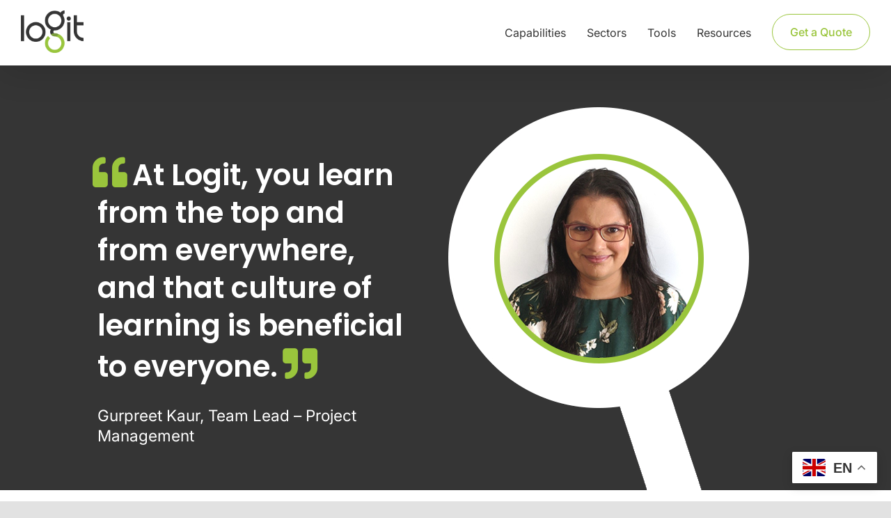

--- FILE ---
content_type: text/css; charset=UTF-8
request_url: https://logitgroup.com/wp-content/uploads/bb-plugin/cache/4076-layout.css?ver=64feeb7f608b374cce0b0465d65ab369
body_size: 4921
content:
/**
 * Base CSS used by the builder's layout, including rows
 * and columns. Any module specific global CSS should be
 * included in fl-builder-layout-modules.css.
 */

/* Grid
------------------------------------------------------ */

.fl-builder-content *,
.fl-builder-content *:before,
.fl-builder-content *:after {
	-webkit-box-sizing: border-box;
	-moz-box-sizing: border-box;
	box-sizing: border-box;
}
.fl-row:before,
.fl-row:after,
.fl-row-content:before,
.fl-row-content:after,
.fl-col-group:before,
.fl-col-group:after,
.fl-col:before,
.fl-col:after,
.fl-module:not([data-accepts]):before,
.fl-module:not([data-accepts]):after,
.fl-module-content:before,
.fl-module-content:after {
	display: table;
	content: " ";
}
.fl-row:after,
.fl-row-content:after,
.fl-col-group:after,
.fl-col:after,
.fl-module:not([data-accepts]):after,
.fl-module-content:after {
	clear: both;
}
.fl-clear {
	clear: both;
}

/* Rows
------------------------------------------------------ */

.fl-row,
.fl-row-content {
	margin-left: auto;
	margin-right: auto;
	min-width: 0;
}
.fl-row-content-wrap {
	position: relative;
}

/* Photo Bg */
.fl-builder-mobile .fl-row-bg-photo .fl-row-content-wrap {
	background-attachment: scroll;
}

/* Video and Embed Code Bg */
.fl-row-bg-video,
.fl-row-bg-video .fl-row-content,
.fl-row-bg-embed,
.fl-row-bg-embed .fl-row-content {
	position: relative;
}

.fl-row-bg-video .fl-bg-video,
.fl-row-bg-embed .fl-bg-embed-code {
	bottom: 0;
	left: 0;
	overflow: hidden;
	position: absolute;
	right: 0;
	top: 0;
}

.fl-row-bg-video .fl-bg-video video,
.fl-row-bg-embed .fl-bg-embed-code video {
	bottom: 0;
	left: 0px;
	max-width: none;
	position: absolute;
	right: 0;
	top: 0px;
}
.fl-row-bg-video .fl-bg-video video {
	min-width: 100%;
	min-height: 100%;
	width: auto;
	height: auto;
}
.fl-row-bg-video .fl-bg-video iframe,
.fl-row-bg-embed .fl-bg-embed-code iframe {
	pointer-events: none;
	width: 100vw;
  	height: 56.25vw; /* Given a 16:9 aspect ratio, 9/16*100 = 56.25 */
  	max-width: none;
  	min-height: 100vh;
  	min-width: 177.77vh; /* Given a 16:9 aspect ratio, 16/9*100 = 177.77 */
  	position: absolute;
  	top: 50%;
  	left: 50%;
	-ms-transform: translate(-50%, -50%); /* IE 9 */
	-webkit-transform: translate(-50%, -50%); /* Chrome, Safari, Opera */
  	transform: translate(-50%, -50%);
}
.fl-bg-video-fallback {
	background-position: 50% 50%;
	background-repeat: no-repeat;
	background-size: cover;
	bottom: 0px;
	left: 0px;
	position: absolute;
	right: 0px;
	top: 0px;
}

/* Slideshow Bg */
.fl-row-bg-slideshow,
.fl-row-bg-slideshow .fl-row-content {
	position: relative;
}
.fl-row .fl-bg-slideshow {
	bottom: 0;
	left: 0;
	overflow: hidden;
	position: absolute;
	right: 0;
	top: 0;
	z-index: 0;
}
.fl-builder-edit .fl-row .fl-bg-slideshow * {
	bottom: 0;
	height: auto !important;
	left: 0;
	position: absolute !important;
	right: 0;
	top: 0;
}

/* Row Bg Overlay */
.fl-row-bg-overlay .fl-row-content-wrap:after {
	border-radius: inherit;
	content: '';
	display: block;
	position: absolute;
	top: 0;
	right: 0;
	bottom: 0;
	left: 0;
	z-index: 0;
}
.fl-row-bg-overlay .fl-row-content {
	position: relative;
	z-index: 1;
}

/* Full Height Rows */
.fl-row-default-height .fl-row-content-wrap,
.fl-row-custom-height .fl-row-content-wrap {
	display: -webkit-box;
	display: -webkit-flex;
	display: -ms-flexbox;
	display: flex;
	min-height: 100vh;
}
.fl-row-overlap-top .fl-row-content-wrap {
	display: -webkit-inline-box;
	display: -webkit-inline-flex;
	display: -moz-inline-box;
	display: -ms-inline-flexbox;
	display: inline-flex;
	width: 100%;
}
.fl-row-default-height .fl-row-content-wrap,
.fl-row-custom-height .fl-row-content-wrap {
	min-height: 0;
}

.fl-row-default-height .fl-row-content,
.fl-row-full-height .fl-row-content,
.fl-row-custom-height .fl-row-content {
  -webkit-box-flex: 1 1 auto;
  	 -moz-box-flex: 1 1 auto;
  	  -webkit-flex: 1 1 auto;
  		  -ms-flex: 1 1 auto;
  			  flex: 1 1 auto;
}
.fl-row-default-height .fl-row-full-width.fl-row-content,
.fl-row-full-height .fl-row-full-width.fl-row-content,
.fl-row-custom-height .fl-row-full-width.fl-row-content {
	max-width: 100%;
	width: 100%;
}

/* Full height align center */
.fl-row-default-height.fl-row-align-center .fl-row-content-wrap,
.fl-row-full-height.fl-row-align-center .fl-row-content-wrap,
.fl-row-custom-height.fl-row-align-center .fl-row-content-wrap {
	-webkit-align-items: center;
	-webkit-box-align: center;
	-webkit-box-pack: center;
	-webkit-justify-content: center;
	-ms-flex-align: center;
	-ms-flex-pack: center;
	justify-content: center;
	align-items: center;
}

/* Full height align bottom */
.fl-row-default-height.fl-row-align-bottom .fl-row-content-wrap,
.fl-row-full-height.fl-row-align-bottom .fl-row-content-wrap,
.fl-row-custom-height.fl-row-align-bottom .fl-row-content-wrap {
	-webkit-align-items: flex-end;
	-webkit-justify-content: flex-end;
	-webkit-box-align: end;
	-webkit-box-pack: end;
	-ms-flex-align: end;
	-ms-flex-pack: end;
	justify-content: flex-end;
	align-items: flex-end;
}

/* Column Groups
------------------------------------------------------ */
.fl-col-group-equal-height {
	display: flex;
	flex-wrap: wrap;
	width: 100%;
}
.fl-col-group-equal-height.fl-col-group-has-child-loading {
	flex-wrap: nowrap;
}
.fl-col-group-equal-height .fl-col,
.fl-col-group-equal-height .fl-col-content {
	display: flex;
	flex: 1 1 auto;
}
.fl-col-group-equal-height .fl-col-content {
	flex-direction: column;
	flex-shrink: 1;
	min-width: 1px;
	max-width: 100%;
	width: 100%;
}
.fl-col-group-equal-height:before,
.fl-col-group-equal-height .fl-col:before,
.fl-col-group-equal-height .fl-col-content:before,
.fl-col-group-equal-height:after,
.fl-col-group-equal-height .fl-col:after,
.fl-col-group-equal-height .fl-col-content:after{
	content: none;
}

/* Equal height align top */
.fl-col-group-nested.fl-col-group-equal-height.fl-col-group-align-top .fl-col-content,
.fl-col-group-equal-height.fl-col-group-align-top .fl-col-content {
	justify-content: flex-start;
}

/* Equal height align center */
.fl-col-group-nested.fl-col-group-equal-height.fl-col-group-align-center .fl-col-content,
.fl-col-group-equal-height.fl-col-group-align-center .fl-col-content {
	justify-content: center;
}

/* Equal height align bottom */
.fl-col-group-nested.fl-col-group-equal-height.fl-col-group-align-bottom .fl-col-content,
.fl-col-group-equal-height.fl-col-group-align-bottom .fl-col-content {
	justify-content: flex-end;
}

.fl-col-group-equal-height.fl-col-group-align-center .fl-col-group {
	width: 100%;
}

/* Columns
------------------------------------------------------ */

.fl-col {
	float: left;
	min-height: 1px;
}

/* Column Bg Overlay */
.fl-col-bg-overlay .fl-col-content {
	position: relative;
}
.fl-col-bg-overlay .fl-col-content:after {
	border-radius: inherit;
	content: '';
	display: block;
	position: absolute;
	top: 0;
	right: 0;
	bottom: 0;
	left: 0;
	z-index: 0;
}
.fl-col-bg-overlay .fl-module {
	position: relative;
	z-index: 2;
}

/* Templates
------------------------------------------------------ */

.single:not(.woocommerce).single-fl-builder-template .fl-content {
	width: 100%;
}

/* Shapes & Patterns
------------------------------------------------------- */
.fl-builder-layer {
	position: absolute;
	top:0;
	left:0;
	right: 0;
	bottom: 0;
	z-index: 0;
	pointer-events: none;
	overflow: hidden;
}
.fl-builder-shape-layer {
	z-index: 0;
}
.fl-builder-shape-layer.fl-builder-bottom-edge-layer {
	z-index: 1;
}
.fl-row-bg-overlay .fl-builder-shape-layer {
	z-index: 1;
}
.fl-row-bg-overlay .fl-builder-shape-layer.fl-builder-bottom-edge-layer {
	z-index: 2;
}
.fl-row-has-layers .fl-row-content {
	z-index: 1;
}
.fl-row-bg-overlay .fl-row-content {
	z-index: 2;
}

.fl-builder-layer > * {
	display: block;
	position: absolute;
	top:0;
	left:0;
	width: 100%;
}
.fl-builder-layer + .fl-row-content {
	position: relative;
}
.fl-builder-layer .fl-shape {
	fill: #aaa;
	stroke: none;
	stroke-width: 0;
	width:100%;
}
/**
Fix ipad parallax issue on safari
https://core.trac.wordpress.org/ticket/48802
https://core.trac.wordpress.org/ticket/49285
https://github.com/WordPress/gutenberg/issues/17718
*/
@supports (-webkit-touch-callout: inherit) {
  .fl-row.fl-row-bg-parallax .fl-row-content-wrap,
  .fl-row.fl-row-bg-fixed .fl-row-content-wrap {
    background-position: center !important;
    background-attachment: scroll !important;
  }
}

@supports (-webkit-touch-callout: none) {
	.fl-row.fl-row-bg-fixed .fl-row-content-wrap {
		background-position: center !important;
		background-attachment: scroll !important;
	}
}
/**
 * Base CSS used by all (or many) modules. This file should
 * not contain any generic layout CSS that doesn't apply to
 * modules. That belongs in fl-builder-layout.css.
 */

/* Utilities
------------------------------------------------------ */

.fl-clearfix:before,
.fl-clearfix:after {
	display: table;
	content: " ";
}
.fl-clearfix:after {
	clear: both;
}
.sr-only {
	position: absolute;
	width: 1px;
	height: 1px;
	padding: 0;
	overflow: hidden;
	clip: rect(0,0,0,0);
	white-space: nowrap;
	border: 0;
}

/* Buttons
------------------------------------------------------ */

.fl-builder-content a.fl-button,
.fl-builder-content a.fl-button:visited {
	border-radius: 4px;
	-moz-border-radius: 4px;
	-webkit-border-radius: 4px;
	display: inline-block;
	font-size: 16px;
	font-weight: normal;
	line-height: 18px;
	padding: 12px 24px;
	text-decoration: none;
	text-shadow: none;
}
.fl-builder-content .fl-button:hover {
	text-decoration: none;
}
.fl-builder-content .fl-button:active {
	position: relative;
	top: 1px;
}
.fl-builder-content .fl-button-width-full .fl-button {
	display: block;
	text-align: center;
}
.fl-builder-content .fl-button-width-custom .fl-button {
	display: inline-block;
	text-align: center;
	max-width: 100%;
}
.fl-builder-content .fl-button-left {
	text-align: left;
}
.fl-builder-content .fl-button-center {
	text-align: center;
}
.fl-builder-content .fl-button-right {
	text-align: right;
}
.fl-builder-content .fl-button i {
	font-size: 1.3em;
	height: auto;
	margin-right:8px;
	vertical-align: middle;
	width: auto;
}
.fl-builder-content .fl-button i.fl-button-icon-after {
	margin-left: 8px;
	margin-right: 0;
}
.fl-builder-content .fl-button-has-icon .fl-button-text {
	vertical-align: middle;
}

/* Icons
------------------------------------------------------ */

.fl-icon-wrap {
	display: inline-block;
}
.fl-icon {
	display: table-cell;
	vertical-align: middle;
}
.fl-icon a {
	text-decoration: none;
}
.fl-icon i {
	float: right;
	height: auto;
	width: auto;
}
.fl-icon i:before {
	border: none !important;
	height: auto;
	width: auto;
}
.fl-icon-text {
	display: table-cell;
	text-align: left;
	padding-left: 15px;
	vertical-align: middle;
}
.fl-icon-text-empty {
	display: none;
}
.fl-icon-text *:last-child {
	margin: 0 !important;
	padding: 0 !important;
}
.fl-icon-text a {
	text-decoration: none;
}
.fl-icon-text span {
	display: block;
}
.fl-icon-text span.mce-edit-focus {
	min-width: 1px;
}

/* Photos
------------------------------------------------------ */

.fl-module img {
	max-width: 100%;
}
.fl-photo {
	line-height: 0;
	position: relative;
}
.fl-photo-align-left {
	text-align: left;
}
.fl-photo-align-center {
	text-align: center;
}
.fl-photo-align-right {
	text-align: right;
}
.fl-photo-content {
	display: inline-block;
	line-height: 0;
	position: relative;
	max-width: 100%;
}
.fl-photo-img-svg {
	width: 100%;
}
.fl-photo-content img {
	display: inline;
	height: auto;
	max-width: 100%;
}
.fl-photo-crop-circle img {
	-webkit-border-radius: 100%;
	-moz-border-radius: 100%;
	border-radius: 100%;
}
.fl-photo-caption {
	font-size: 13px;
	line-height: 18px;
	overflow: hidden;
	text-overflow: ellipsis;
}
.fl-photo-caption-below {
	padding-bottom: 20px;
	padding-top: 10px;
}
.fl-photo-caption-hover {
	background: rgba(0,0,0,0.7);
	bottom: 0;
	color: #fff;
	left: 0;
	opacity: 0;
	filter: alpha(opacity = 0);
	padding: 10px 15px;
	position: absolute;
	right: 0;
	-webkit-transition:opacity 0.3s ease-in;
	-moz-transition:opacity 0.3s ease-in;
	transition:opacity 0.3s ease-in;
}
.fl-photo-content:hover .fl-photo-caption-hover {
	opacity: 100;
	filter: alpha(opacity = 100);
}

/* Pagination
------------------------------------------------------ */

.fl-builder-pagination,
.fl-builder-pagination-load-more {
	padding: 40px 0;
}
.fl-builder-pagination ul.page-numbers {
	list-style: none;
	margin: 0;
	padding: 0;
	text-align: center;
}
.fl-builder-pagination li {
	display: inline-block;
	list-style: none;
	margin: 0;
	padding: 0;
}
.fl-builder-pagination li a.page-numbers,
.fl-builder-pagination li span.page-numbers {
	border: 1px solid #e6e6e6;
	display: inline-block;
	padding: 5px 10px;
	margin: 0 0 5px;
}
.fl-builder-pagination li a.page-numbers:hover,
.fl-builder-pagination li span.current {
	background: #f5f5f5;
	text-decoration: none;
}

/* Slideshows
------------------------------------------------------ */

.fl-slideshow,
.fl-slideshow * {
	-webkit-box-sizing: content-box;
	-moz-box-sizing: content-box;
	box-sizing: content-box;

}
.fl-slideshow .fl-slideshow-image img {
	max-width: none !important;
}
.fl-slideshow-social {
	line-height: 0 !important;
}
.fl-slideshow-social * {
	margin: 0 !important;
}

/* Sliders
------------------------------------------------------ */

.fl-builder-content .bx-wrapper .bx-viewport {
	background: transparent;
	border: none;
	box-shadow: none;
	-moz-box-shadow: none;
	-webkit-box-shadow: none;
	left: 0;
}

/* Lightbox
------------------------------------------------------ */

.mfp-wrap button.mfp-arrow,
.mfp-wrap button.mfp-arrow:active,
.mfp-wrap button.mfp-arrow:hover,
.mfp-wrap button.mfp-arrow:focus {
	background: transparent !important;
	border: none !important;
	outline: none;
	position: absolute;
	top: 50%;
	box-shadow: none !important;
	-moz-box-shadow: none !important;
	-webkit-box-shadow: none !important;
}
.mfp-wrap .mfp-close,
.mfp-wrap .mfp-close:active,
.mfp-wrap .mfp-close:hover,
.mfp-wrap .mfp-close:focus {
	background: transparent !important;
	border: none !important;
	outline: none;
	position: absolute;
	top: 0;
	box-shadow: none !important;
	-moz-box-shadow: none !important;
	-webkit-box-shadow: none !important;
}
.admin-bar .mfp-wrap .mfp-close,
.admin-bar .mfp-wrap .mfp-close:active,
.admin-bar .mfp-wrap .mfp-close:hover,
.admin-bar .mfp-wrap .mfp-close:focus {
	top: 32px!important;
}
img.mfp-img {
	padding: 0;
}
.mfp-counter {
	display: none;
}

.mfp-wrap .mfp-preloader.fa {
	font-size: 30px;
}

/* Form Fields
------------------------------------------------------ */

.fl-form-field {
	margin-bottom: 15px;
}
.fl-form-field input.fl-form-error {
	border-color: #DD6420;
}
.fl-form-error-message {
	clear: both;
	color: #DD6420;
	display: none;
	padding-top: 8px;
	font-size: 12px;
	font-weight: lighter;
}
.fl-form-button-disabled {
	opacity: 0.5;
}

/* Animations
------------------------------------------------------ */

.fl-animation {
	opacity: 0;
}
body.fl-no-js .fl-animation {
	opacity: 1;
}
.fl-builder-preview .fl-animation,
.fl-builder-edit .fl-animation,
.fl-animated {
	opacity: 1;
}
.fl-animated {
	animation-fill-mode: both;
	-webkit-animation-fill-mode: both;
}

/* Button Icon Animation */
.fl-button.fl-button-icon-animation i {
	width: 0 !important;
	opacity: 0;
	-ms-filter: "alpha(opacity=0)";
	transition: all 0.2s ease-out;
	-webkit-transition: all 0.2s ease-out;
}
.fl-button.fl-button-icon-animation:hover i {
	opacity: 1! important;
    -ms-filter: "alpha(opacity=100)";
}
.fl-button.fl-button-icon-animation i.fl-button-icon-after {
	margin-left: 0px !important;
}
.fl-button.fl-button-icon-animation:hover i.fl-button-icon-after {
	margin-left: 10px !important;
}
.fl-button.fl-button-icon-animation i.fl-button-icon-before {
	margin-right: 0 !important;
}
.fl-button.fl-button-icon-animation:hover i.fl-button-icon-before {
	margin-right: 20px !important;
    margin-left: -10px;
}

/* Default button colors for non Beaver Builder themes.
------------------------------------------------------ */

.fl-builder-content a.fl-button,
.fl-builder-content a.fl-button:visited {
	background: #fafafa;
	border: 1px solid #ccc;
	color: #333;
}
.fl-builder-content a.fl-button *,
.fl-builder-content a.fl-button:visited * {
	color: #333;
}@media (max-width: 1200px) { /**
 * Styles needed for the large breakpoint.
 */
 }@media (max-width: 992px) { /* Columns
------------------------------------------------------ */

/* Reversed Responsive Stacking */
.fl-col-group.fl-col-group-medium-reversed {
	display: -webkit-flex;
	display: flex;
	-webkit-flex-wrap: wrap-reverse;
	flex-wrap: wrap-reverse;
	flex-direction: row-reverse;
}
 }@media (max-width: 768px) { /* Rows
------------------------------------------------------ */

.fl-row-content-wrap {
	background-attachment: scroll !important;
}
.fl-row-bg-parallax .fl-row-content-wrap {
	background-attachment: scroll !important;
	background-position: center center !important;
}

/* Column Groups
------------------------------------------------------ */

/* Equal Heights */
.fl-col-group.fl-col-group-equal-height {
	display: block;
}
.fl-col-group.fl-col-group-equal-height.fl-col-group-custom-width {
	display: -webkit-box;
    display: -webkit-flex;
    display: flex;
}

/* Reversed Responsive Stacking */
.fl-col-group.fl-col-group-responsive-reversed {
	display: -webkit-flex;
	display: flex;
	-webkit-flex-wrap: wrap-reverse;
	flex-wrap: wrap-reverse;
	flex-direction: row-reverse;
}
.fl-col-group.fl-col-group-responsive-reversed .fl-col:not(.fl-col-small-custom-width) {
	flex-basis: 100%;
	width: 100% !important;
}
.fl-col-group.fl-col-group-medium-reversed:not(.fl-col-group-responsive-reversed) {
	display: unset;
	display: unset;
	-webkit-flex-wrap: unset;
	flex-wrap: unset;
	flex-direction: unset;
}

/* Columns
------------------------------------------------------ */

.fl-col {
	clear: both;
	float: none;
	margin-left: auto;
	margin-right: auto;
	width: auto !important;
}
.fl-col-small:not(.fl-col-small-full-width) {
	max-width: 400px;
}
.fl-block-col-resize {
	display:none;
}
/* Rows
------------------------------------------------------ */

.fl-row[data-node] .fl-row-content-wrap {
	margin: 0;
	padding-left: 0;
	padding-right: 0;
}
.fl-row[data-node] .fl-bg-video,
.fl-row[data-node] .fl-bg-slideshow {
	left: 0;
	right: 0;
}

/* Columns
------------------------------------------------------ */

.fl-col[data-node] .fl-col-content {
	margin: 0;
	padding-left: 0;
	padding-right: 0;
}
 }@media (min-width: 1201px) {
	html .fl-visible-large:not(.fl-visible-desktop),
	html .fl-visible-medium:not(.fl-visible-desktop),
	html .fl-visible-mobile:not(.fl-visible-desktop) {
		display: none;
	}
}

@media (min-width: 993px) and (max-width: 1200px) {
	html .fl-visible-desktop:not(.fl-visible-large),
	html .fl-visible-medium:not(.fl-visible-large),
	html .fl-visible-mobile:not(.fl-visible-large) {
		display: none;
	}
}

@media (min-width: 769px) and (max-width: 992px) {
	html .fl-visible-desktop:not(.fl-visible-medium),
	html .fl-visible-large:not(.fl-visible-medium),
	html .fl-visible-mobile:not(.fl-visible-medium) {
		display: none;
	}
}

@media (max-width: 768px) {
	html .fl-visible-desktop:not(.fl-visible-mobile),
	html .fl-visible-large:not(.fl-visible-mobile),
	html .fl-visible-medium:not(.fl-visible-mobile) {
		display: none;
	}
}
.fl-col-content {
	display: flex;
	flex-direction: column;
	margin-top: 0px;
	margin-right: 0px;
	margin-bottom: 0px;
	margin-left: 0px;
	padding-top: 0px;
	padding-right: 0px;
	padding-bottom: 0px;
	padding-left: 0px;
}
.fl-row-fixed-width {
	max-width: 1100px;
}
.fl-row-content-wrap {
	margin-top: 0px;
	margin-right: 0px;
	margin-bottom: 0px;
	margin-left: 0px;
	padding-top: 20px;
	padding-right: 20px;
	padding-bottom: 20px;
	padding-left: 20px;
}
.fl-module-content, .fl-module:where(.fl-module:not(:has(> .fl-module-content))) {
	margin-top: 20px;
	margin-right: 20px;
	margin-bottom: 20px;
	margin-left: 20px;
}
.page .fl-post-header, .single-fl-builder-template .fl-post-header { display:none; }




.fl-node-6168c442b14bf > .fl-row-content-wrap {
	background-color: #353535;
}
.fl-node-6168c442b14bf .fl-row-content {
	max-width: 1000px;
}
 .fl-node-6168c442b14bf > .fl-row-content-wrap {
	padding-top:60px;
	padding-bottom:0px;
}
@media ( max-width: 992px ) {
 .fl-node-6168c442b14bf.fl-row > .fl-row-content-wrap {
	padding-top:20px;
}
}





.fl-node-6168c442b14b8.fl-row-fixed-width, .fl-node-6168c442b14b8 .fl-row-fixed-width {
	max-width: 900px;
}
 .fl-node-6168c442b14b8 > .fl-row-content-wrap {
	margin-top:60px;
	margin-bottom:0px;
}
@media ( max-width: 992px ) {
 .fl-node-6168c442b14b8.fl-row > .fl-row-content-wrap {
	margin-top:40px;
	margin-bottom:0px;
}
}
@media ( max-width: 768px ) {
 .fl-node-6168c442b14b8.fl-row > .fl-row-content-wrap {
	margin-top:20px;
}
}
 .fl-node-6168c442b14b8 > .fl-row-content-wrap {
	padding-bottom:0px;
}





.fl-node-sb2d14c5ky0i.fl-row-fixed-width, .fl-node-sb2d14c5ky0i .fl-row-fixed-width {
	max-width: 900px;
}
 .fl-node-sb2d14c5ky0i > .fl-row-content-wrap {
	margin-bottom:40px;
}
@media ( max-width: 992px ) {
 .fl-node-sb2d14c5ky0i.fl-row > .fl-row-content-wrap {
	margin-top:0px;
	margin-bottom:40px;
}
}
@media ( max-width: 768px ) {
 .fl-node-sb2d14c5ky0i.fl-row > .fl-row-content-wrap {
	margin-top:0px;
}
}
 .fl-node-sb2d14c5ky0i > .fl-row-content-wrap {
	padding-top:0px;
}





.fl-node-6168ced4ee6b2 > .fl-row-content-wrap {
	background-color: #353535;
}
.fl-node-6168ced4ee6b2 .fl-row-content {
	max-width: 1000px;
}
 .fl-node-6168ced4ee6b2 > .fl-row-content-wrap {
	padding-top:80px;
	padding-bottom:0px;
}
@media ( max-width: 992px ) {
 .fl-node-6168ced4ee6b2.fl-row > .fl-row-content-wrap {
	padding-top:40px;
}
}
@media ( max-width: 768px ) {
 .fl-node-6168ced4ee6b2.fl-row > .fl-row-content-wrap {
	padding-top:20px;
}
}





.fl-node-61690a3760100.fl-row-fixed-width, .fl-node-61690a3760100 .fl-row-fixed-width {
	max-width: 800px;
}
 .fl-node-61690a3760100 > .fl-row-content-wrap {
	margin-top:60px;
	margin-bottom:40px;
}
@media ( max-width: 768px ) {
 .fl-node-61690a3760100.fl-row > .fl-row-content-wrap {
	margin-top:20px;
	margin-bottom:30px;
}
}





.fl-node-616906801b8d9 > .fl-row-content-wrap {
	background-color: #353535;
}
.fl-node-616906801b8d9 .fl-row-content {
	max-width: 1000px;
}
 .fl-node-616906801b8d9 > .fl-row-content-wrap {
	padding-top:60px;
	padding-bottom:0px;
}
@media ( max-width: 992px ) {
 .fl-node-616906801b8d9.fl-row > .fl-row-content-wrap {
	padding-top:20px;
}
}





.fl-node-6170a6b4de2fb > .fl-row-content-wrap {
	background-color: #f7f7f7;
}
 .fl-node-6170a6b4de2fb > .fl-row-content-wrap {
	padding-top:60px;
	padding-bottom:40px;
}





 .fl-node-616908be09b5c > .fl-row-content-wrap {
	margin-top:60px;
	margin-bottom:30px;
}
@media ( max-width: 992px ) {
 .fl-node-616908be09b5c.fl-row > .fl-row-content-wrap {
	margin-top:30px;
}
}
@media ( max-width: 768px ) {
 .fl-node-616908be09b5c.fl-row > .fl-row-content-wrap {
	margin-top:20px;
	margin-bottom:20px;
}
}




.fl-node-6168c442b14c1 {
	width: 44.09%;
}
@media(max-width: 992px) {
	.fl-builder-content .fl-node-6168c442b14c1 {
		width: 100% !important;
		max-width: none;
		-webkit-box-flex: 0 1 auto;
		-moz-box-flex: 0 1 auto;
		-webkit-flex: 0 1 auto;
		-ms-flex: 0 1 auto;
		flex: 0 1 auto;
	}
}
 .fl-node-6168c442b14c1 > .fl-col-content {
	margin-top:15%;
}
@media ( max-width: 992px ) {
 .fl-node-6168c442b14c1.fl-col > .fl-col-content {
	margin-top:0px;
}
}




.fl-node-6168ced4ee727 {
	width: 44.09%;
}
@media(max-width: 992px) {
	.fl-builder-content .fl-node-6168ced4ee727 {
		width: 100% !important;
		max-width: none;
		-webkit-box-flex: 0 1 auto;
		-moz-box-flex: 0 1 auto;
		-webkit-flex: 0 1 auto;
		-ms-flex: 0 1 auto;
		flex: 0 1 auto;
	}
}
@media ( max-width: 992px ) {
 .fl-node-6168ced4ee727.fl-col > .fl-col-content {
	margin-top:0px;
}
}




.fl-node-616906801b949 {
	width: 44.09%;
}
@media(max-width: 992px) {
	.fl-builder-content .fl-node-616906801b949 {
		width: 100% !important;
		max-width: none;
		-webkit-box-flex: 0 1 auto;
		-moz-box-flex: 0 1 auto;
		-webkit-flex: 0 1 auto;
		-ms-flex: 0 1 auto;
		flex: 0 1 auto;
	}
}
 .fl-node-616906801b949 > .fl-col-content {
	margin-top:15%;
}
@media ( max-width: 992px ) {
 .fl-node-616906801b949.fl-col > .fl-col-content {
	margin-top:0px;
}
}




.fl-node-616907d503f12 {
	width: 100%;
}




.fl-node-616908be09bdb {
	width: 100%;
}




.fl-node-616908be09bde {
	width: 100%;
}




.fl-node-61690a3760177 {
	width: 100%;
}




.fl-node-6170a6b4e36a3 {
	width: 50%;
}
@media(max-width: 992px) {
	.fl-builder-content .fl-node-6170a6b4e36a3 {
		width: 100% !important;
		max-width: none;
		-webkit-box-flex: 0 1 auto;
		-moz-box-flex: 0 1 auto;
		-webkit-flex: 0 1 auto;
		-ms-flex: 0 1 auto;
		flex: 0 1 auto;
	}
}




.fl-node-6170a6e10b247 {
	width: 100%;
}




.fl-node-6170aae254b2d {
	width: 33.33%;
}
@media(max-width: 992px) {
	.fl-builder-content .fl-node-6170aae254b2d {
		width: 100% !important;
		max-width: none;
		-webkit-box-flex: 0 1 auto;
		-moz-box-flex: 0 1 auto;
		-webkit-flex: 0 1 auto;
		-ms-flex: 0 1 auto;
		flex: 0 1 auto;
	}
}




.fl-node-73mvnwf2rt1x {
	width: 100%;
}




.fl-node-6168c442b14c2 {
	width: 55.91%;
}
@media(max-width: 992px) {
	.fl-builder-content .fl-node-6168c442b14c2 {
		width: 100% !important;
		max-width: none;
		-webkit-box-flex: 0 1 auto;
		-moz-box-flex: 0 1 auto;
		-webkit-flex: 0 1 auto;
		-ms-flex: 0 1 auto;
		flex: 0 1 auto;
	}
}




.fl-node-6168ced4ee729 {
	width: 55.91%;
}
@media(max-width: 992px) {
	.fl-builder-content .fl-node-6168ced4ee729 {
		width: 100% !important;
		max-width: none;
		-webkit-box-flex: 0 1 auto;
		-moz-box-flex: 0 1 auto;
		-webkit-flex: 0 1 auto;
		-ms-flex: 0 1 auto;
		flex: 0 1 auto;
	}
}




.fl-node-616906801b94b {
	width: 55.91%;
}
@media(max-width: 992px) {
	.fl-builder-content .fl-node-616906801b94b {
		width: 100% !important;
		max-width: none;
		-webkit-box-flex: 0 1 auto;
		-moz-box-flex: 0 1 auto;
		-webkit-flex: 0 1 auto;
		-ms-flex: 0 1 auto;
		flex: 0 1 auto;
	}
}




.fl-node-6170a6b4e36a5 {
	width: 50%;
}
@media(max-width: 992px) {
	.fl-builder-content .fl-node-6170a6b4e36a5 {
		width: 100% !important;
		max-width: none;
		-webkit-box-flex: 0 1 auto;
		-moz-box-flex: 0 1 auto;
		-webkit-flex: 0 1 auto;
		-ms-flex: 0 1 auto;
		flex: 0 1 auto;
	}
}




.fl-node-6170aae254b30 {
	width: 33.33%;
}
@media(max-width: 992px) {
	.fl-builder-content .fl-node-6170aae254b30 {
		width: 100% !important;
		max-width: none;
		-webkit-box-flex: 0 1 auto;
		-moz-box-flex: 0 1 auto;
		-webkit-flex: 0 1 auto;
		-ms-flex: 0 1 auto;
		flex: 0 1 auto;
	}
}




.fl-node-6170aae254b31 {
	width: 33.34%;
}
@media(max-width: 992px) {
	.fl-builder-content .fl-node-6170aae254b31 {
		width: 100% !important;
		max-width: none;
		-webkit-box-flex: 0 1 auto;
		-moz-box-flex: 0 1 auto;
		-webkit-flex: 0 1 auto;
		-ms-flex: 0 1 auto;
		flex: 0 1 auto;
	}
}
img.mfp-img {
    padding-bottom: 40px !important;
}

/* Support for object-fit */
.fl-builder-edit .fl-fill-container img {
	transition: object-position .5s;
}

.fl-fill-container :is(.fl-module-content, .fl-photo, .fl-photo-content, img) {
	height: 100% !important;
	width: 100% !important;
}

@media (max-width: 768px) { /* Mobile Photo */
.fl-photo-content,
.fl-photo-img {
	max-width: 100%;
} }.fl-node-6168c5d3e54a7, .fl-node-6168c5d3e54a7 .fl-photo {
	text-align: center;
}
 .fl-node-6168c5d3e54a7 > .fl-module-content {
	margin-top:0px;
	margin-right:0px;
	margin-bottom:0px;
	margin-left:0px;
}
@media ( max-width: 992px ) {
 .fl-node-6168c5d3e54a7.fl-module > .fl-module-content {
	margin-top:20px;
	margin-right:20px;
	margin-left:20px;
}
}
.fl-builder-content .fl-rich-text strong {
	font-weight: bold;
}

/**
 * Remove bottom margins from the last paragraph
 * in v2+ text editor modules.
 */
.fl-module.fl-rich-text p:last-child {
	margin-bottom: 0;
}
/* Handle overlays in the builder */
.fl-builder-edit .fl-module.fl-rich-text p:not(:has(~ *:not(.fl-block-overlay))) {
	margin-bottom: 0;
}
	.fl-builder-content .fl-node-6168c72207191 .fl-module-content .fl-rich-text,
	.fl-builder-content .fl-node-6168c72207191 .fl-module-content .fl-rich-text * {
		color: #ffffff;
	}
		.fl-builder-content .fl-node-6168ced4ee728 .fl-module-content .fl-rich-text,
	.fl-builder-content .fl-node-6168ced4ee728 .fl-module-content .fl-rich-text * {
		color: #ffffff;
	}
	 .fl-node-6168ced4ee728 > .fl-module-content {
	margin-top:20%;
}
@media ( max-width: 992px ) {
 .fl-node-6168ced4ee728.fl-module > .fl-module-content {
	margin-top:20px;
}
}
body.fl-builder {
	overflow-x: hidden;
}

.fl-animated.fl-slide-in-right {
  	animation: fl-slide-in-right 1s ease;
  	-webkit-animation: fl-slide-in-right 1s ease;
}
@-webkit-keyframes fl-slide-in-right {
  from {
    -webkit-transform: translate3d(50%, 0, 0);
    transform: translate3d(50%, 0, 0);
    visibility: visible;
  }
  to {
    -webkit-transform: translate3d(0, 0, 0);
    transform: translate3d(0, 0, 0);
  }
}
@keyframes fl-slide-in-right {
  from {
    -webkit-transform: translate3d(50%, 0, 0);
    transform: translate3d(50%, 0, 0);
    visibility: visible;
  }
  to {
    -webkit-transform: translate3d(0, 0, 0);
    transform: translate3d(0, 0, 0);
  }
}
.fl-node-6168ced4ee72a, .fl-node-6168ced4ee72a .fl-photo {
	text-align: center;
}
 .fl-node-6168ced4ee72a > .fl-module-content {
	margin-right:25px;
	margin-bottom:0px;
	margin-left:0px;
}
@media ( max-width: 992px ) {
 .fl-node-6168ced4ee72a.fl-module > .fl-module-content {
	margin-top:20px;
	margin-right:20px;
	margin-left:20px;
}
}
.fl-animated.fl-slide-in-up {
  	animation: fl-slide-in-up 1s ease;
  	-webkit-animation: fl-slide-in-up 1s ease;
}
@-webkit-keyframes fl-slide-in-up {
  from {
    -webkit-transform: translate3d(0, 50%, 0);
    transform: translate3d(0, 50%, 0);
    visibility: visible;
  }
  to {
    -webkit-transform: translate3d(0, 0, 0);
    transform: translate3d(0, 0, 0);
  }
}
@keyframes fl-slide-in-up {
  from {
    -webkit-transform: translate3d(0, 50%, 0);
    transform: translate3d(0, 50%, 0);
    visibility: visible;
  }
  to {
    -webkit-transform: translate3d(0, 0, 0);
    transform: translate3d(0, 0, 0);
  }
}
	.fl-builder-content .fl-node-616906801b94a .fl-module-content .fl-rich-text,
	.fl-builder-content .fl-node-616906801b94a .fl-module-content .fl-rich-text * {
		color: #ffffff;
	}
	body.fl-builder {
	overflow-x: hidden;
}

.fl-animated.fl-slide-in-left {
  	animation: fl-slide-in-left 1s ease;
  	-webkit-animation: fl-slide-in-left 1s ease;
}
@-webkit-keyframes fl-slide-in-left {
  from {
    -webkit-transform: translate3d(-50%, 0, 0);
    transform: translate3d(-50%, 0, 0);
    visibility: visible;
  }
  to {
    -webkit-transform: translate3d(0, 0, 0);
    transform: translate3d(0, 0, 0);
  }
}
@keyframes fl-slide-in-left {
  from {
    -webkit-transform: translate3d(-50%, 0, 0);
    transform: translate3d(-50%, 0, 0);
    visibility: visible;
  }
  to {
    -webkit-transform: translate3d(0, 0, 0);
    transform: translate3d(0, 0, 0);
  }
}
.fl-node-616906801b94c, .fl-node-616906801b94c .fl-photo {
	text-align: center;
}
 .fl-node-616906801b94c > .fl-module-content {
	margin-top:0px;
	margin-right:0px;
	margin-bottom:0px;
	margin-left:0px;
}
@media ( max-width: 992px ) {
 .fl-node-616906801b94c.fl-module > .fl-module-content {
	margin-top:20px;
	margin-right:20px;
	margin-left:20px;
}
}
 .fl-node-616907d503e72 > .fl-module-content {
	margin-bottom:0px;
}
 .fl-node-61690a3760178 > .fl-module-content {
	margin-bottom:0px;
}
 .fl-node-6170a6dc53c1c > .fl-module-content {
	margin-bottom:0px;
}
.fl-node-6170a7920d9aa, .fl-node-6170a7920d9aa .fl-photo {
	text-align: left;
}
.fl-node-6170a7920d9aa .fl-photo-content, .fl-node-6170a7920d9aa .fl-photo-img {
	width: 200px;
}
.fl-node-6170a83066c18, .fl-node-6170a83066c18 .fl-photo {
	text-align: left;
}
.fl-node-6170a83066c18 .fl-photo-content, .fl-node-6170a83066c18 .fl-photo-img {
	width: 140px;
}
.fl-node-6170aaeea360a, .fl-node-6170aaeea360a .fl-photo {
	text-align: center;
}
 .fl-node-6170aaeea360a > .fl-module-content {
	margin-bottom:0px;
}
.fl-node-6170ab8990adc, .fl-node-6170ab8990adc .fl-photo {
	text-align: center;
}
 .fl-node-6170ab8990adc > .fl-module-content {
	margin-bottom:0px;
}
.fl-node-6170ac00cb096, .fl-node-6170ac00cb096 .fl-photo {
	text-align: center;
}
 .fl-node-6170ac00cb096 > .fl-module-content {
	margin-bottom:0px;
}
 .fl-node-zix6ywl4tqf9 > .fl-module-content {
	margin-bottom:0px;
}
 .fl-node-6170a77a61e1d > .fl-module-content {
	margin-top:0px;
}
 .fl-node-6170a83d1551d > .fl-module-content {
	margin-top:0px;
}
.fl-embed-video iframe {
	max-width: 100%;
}
.fl-wp-video {
	position: relative;
	height: 0;
	overflow: hidden;
	padding: 0 0 56.25%;
}
.fl-wp-video .wp-video {
	position: absolute;
	top: 0;
	left: 0;
	width: 100% !important;
	height: 100% !important;
}


.mfp-container .fl-video-lightbox-content .wp-video {
    margin-left: auto;
    margin-right: auto;
}

.mfp-container .fl-video-lightbox-content .fluid-width-video-wrapper iframe {
	width: 80%;
	height: auto;
	margin-left: auto;
	margin-right: auto;
}

.fl-module-video .fl-video-poster {
	cursor: pointer;
}

.fl-wp-video .wp-video .mejs-container,
.fl-wp-video .wp-video .mejs-inner,
.fl-wp-video .wp-video .mejs-layers,
.fl-wp-video .wp-video .mejs-layer,
.fl-wp-video .wp-video-shortcode,
.fl-wp-video .me-plugin,
.fl-wp-video .me-plugin * {
	width: 100% !important;
	height: 100% !important;
}

.fl-video-sticky {
	position: fixed;
    top: 20px;
	z-index: 11;
}

.fl-wp-video img{
	width: 100%;
}
@media (max-width: 768px) {  }







.fl-node-1v6hno3say8t .fl-video-poster {
	display: none;
}


 .fl-node-1v6hno3say8t > .fl-module-content {
	margin-bottom:0px;
}








.fl-node-6z2pfn0yb4to .fl-video-poster {
	display: none;
}


 .fl-node-6z2pfn0yb4to > .fl-module-content {
	margin-bottom:0px;
}

/* Start Global CSS */

/* End Global CSS */


/* Start Global Nodes CSS */

/* End Global Nodes CSS */


/* Start Layout CSS */

/* End Layout CSS */



--- FILE ---
content_type: application/javascript
request_url: https://cdn.auryc.com/692-logitgroupcom/container.js
body_size: 8867
content:
/**
 * Auryc JavaScript Client-Side Library v3.6.9, 1658350627909
 * (c) Copyright 2022, Auryc Inc. https://www.auryc.com
 */

!function(){var o=Object.assign||function(e){for(var t=1;t<arguments.length;t++){var n=arguments[t];for(var r in n)Object.prototype.hasOwnProperty.call(n,r)&&(e[r]=n[r])}return e};function a(e){var t=new window.XMLHttpRequest,n=e.type||e.method,r=e.url,o=e.onSuccess,a=e.onFailure,i=e.headers,c=e.timeout,s=setTimeout(function(){t.abort();a&&a("request timeout!",(new Date).getTime())},c);t.onerror=function(){a&&a(this.responseText)};t.onreadystatechange=function(){if(4===t.readyState){clearTimeout(s);200<=t.status&&t.status<300?o&&o(this.responseText):0!==t.status&&a&&a(this.responseText)}};try{t.open(n,r);i&&[].forEach.call(Object.keys(i),function(e){t.setRequestHeader(e,i[e])});t.send()}catch(e){a&&a("Exception in network")}}var s="latest";function e(i,c){var e,t=(e=i.win||window).localStorage&&e.localStorage.getItem&&e.localStorage.getItem("_ar_:container:js_version");if(t)return c(t);var n=i.siteid,r=i.siteToken;r&&n?(i.asyncTimeoutReq||a)(o({type:"GET",url:i.url,onSuccess:function(e){try{var t=JSON.parse(e);if(!Array.isArray(t)||0===t.length){c(s);return}for(var n=0,r=0;r<t.length;r++){n+=void 0===t[r].percentage?100:t[r].percentage;if(100<=(t[r].upperbound=n))break}for(var o=i.random||100*Math.random(),a=0;a<t.length;a++)if(o<t[a].upperbound){c(t[a].libraryversion);return}c(s)}catch(e){c(s)}},onFailure:function(){c(s)},timeout:3e3,headers:{"x-authorized-identity":n,"x-authorized-token":r}},i)):c(s)}var t=function(n){var e,r=[],t=window.document,o=t.documentElement,a=o.doScroll,i="DOMContentLoaded",c="addEventListener",s="onreadystatechange",u="readyState",d=(a?/^loaded|^c/:/^loaded|c/).test(t[u]);function f(e){d=1;e=r.shift();for(;e;){e();e=r.shift()}}t[c]&&t[c](i,e=function(){t.removeEventListener(i,e,!1);f()},!1);a&&t.attachEvent(s,e=function(){if(/^c/.test(t[u])){t.detachEvent(s,e);f()}});return n=a?function(t){self!=top?d?t():r.push(t):function(){try{o.doScroll("left")}catch(e){return setTimeout(function(){n(t)},50)}t()}()}:function(e){d?e():r.push(e)}}();function n(e){var t,n,r=(t="jslibPath",n="container",((window.__AURYC_PARAMS_OVERRIDE__||{})[n]||{})[t])||window.__AURYC_JSLIB_PATH__;switch("production".toLowerCase()){case"local":return r||"http://localhost:8887/";case"automation":return"";case"development":return r||"https://cdn.auryc.dev/libs/"+e+"/";case"production":return r||"https://cdn.auryc.com/libs/"+e+"/";default:return""}}function r(){e({url:function(){try{switch("production".toLowerCase()){case"local":case"automation":case"development":return"https://client-api.auryc.dev/releasesettings?lib=Web";case"production":return"https://client-api.auryc.com/releasesettings?lib=Web";default:return""}}catch(e){return""}}(),siteid:window.aurycJsLibConfig.base.siteid,siteToken:window.aurycJsLibConfig.base.siteToken},function(e){window.aurycJsLibConfig=window.aurycJsLibConfig||{};!function(e,t){var n=document.createElement("script");n.type="text/javascript";n.setAttribute("data-cfasync",!1);n.charset="UTF-8";n.async=!0;n.src=e;t&&(n.onload=t);var r=document.getElementsByTagName("script");0<r.length?r[0].parentNode.insertBefore(n,r[0]):document.head.appendChild(n)}(n(window.aurycJsLibConfig.version=e)+"auryc.lib.js")})}if(function(e){if(e.aurycInit)return!1;e.aurycInit=!0;var baseConfig={},feedbackConfig={},recordConfig={},ruleengineConfig={},behaviorConfig={};baseConfig.enabled=!0;feedbackConfig.enabled=!0;recordConfig.enabled=!0;ruleengineConfig.enabled=!0;behaviorConfig.enabled=!0;
/** @preserve */
baseConfig={"__value":"[base64]","enabled":true,"siteid":"692-logitgroupcom","siteToken":"f97c0254f8aa79aebddfa1004378fe0d","browser_cutoff":{"IE":11,"Internet Explorer":11,"Safari":5.1,"Firefox":31,"Chrome":36,"Chrome Mobile":46,"Opera":25},"platform_cutoff":{"Android":4.1,"Winphone":8,"iPod":7,"iPhone":7,"iPad":7},"sampling":0};
feedbackConfig={"__value":"[base64]","siteid":"692-logitgroupcom","instances":[{"targetingdevicedesktop":true,"popupDelayEnabled":false,"feedbackThrottles":{"submitted":90,"cookie":"auryc.fbt","sampling":100,"abandoned":7},"fbanimate":false,"showBadge":false,"filterpagesInclude":["logitgroup.com/get-a-quote/"],"filterpages":[""],"logoAlt":"Auryc Feedback Logo","triggerdelayseconds":"10","disabled":true,"brand":"show","fbdirection":"vertical","fbtype":"badge","backgroundColor":"#9AC647","surveyLink":"https://survey.auryc.com/survey?fbId=1837&siteId=692-logitgroupcom","triggerbehavior":"I","topics":[{"answerId":"19492330171888A002","whitelistData":"","whitelistActive":false,"topicText":"Post-conversion Survey","id":"6188","order":0}],"templates":"default","exitPopupDelay":"10","autoHide":true,"triggerpagefilter":"I","label":"Feedback","exitPopupEnabled":false,"popupDelaySeconds":"60","popup":false,"delay":0,"fblocation":"middleright","triggerhalfwaydownpage":false,"targetingcap":"100","targetingdevicemobile":true,"specificFormEnable":false,"fbfixed":false,"fontColor":"#000000","version":1,"mid":"bmgSWAOLCdMOR7vA0klSVtDbQWM8hZmp","projectId":3600,"datauri":"https://feedback-api.auryc.com/view/feedback-json","posturi":"https://feedback-api.auryc.com/submit-feedback"},{"targetingdevicedesktop":true,"popupDelayEnabled":true,"feedbackThrottles":{"submitted":90,"cookie":"auryc.fbt","sampling":100,"abandoned":7},"fbanimate":false,"showBadge":false,"filterpagesInclude":["*logitgroup.com/thanks/*"],"filterpages":[""],"logoAlt":"Auryc Feedback Logo","triggerdelayseconds":"10","disabled":false,"brand":"show","fbdirection":"vertical","fbtype":"badge","backgroundColor":"#9AC647","surveyLink":"https://survey.auryc.com/survey?fbId=1837&siteId=692-logitgroupcom","triggerbehavior":"I","topics":[{"answerId":"83678142559160A005","whitelistData":"","whitelistActive":false,"topicText":"Get a Quote (Exit Survey)","id":"6186","order":0}],"templates":"default","exitPopupDelay":"10","autoHide":false,"triggerpagefilter":"I","label":"Feedback","exitPopupEnabled":false,"popupDelaySeconds":"3","popup":false,"delay":0,"fblocation":"middleright","triggerhalfwaydownpage":false,"targetingcap":"100","targetingdevicemobile":true,"specificFormEnable":false,"fbfixed":false,"fontColor":"#000000","version":11,"mid":"M8VDfazfRdGqsb3JtEtpNhMsQMnCl53K","projectId":3599,"datauri":"https://feedback-api.auryc.com/view/feedback-json","posturi":"https://feedback-api.auryc.com/submit-feedback"},{"backgroundColor":"#9AC647","fontColor":"#000000","triggerbehavior":"I","brand":"show","triggerdelayseconds":"10","triggerhalfwaydownpage":false,"targetingdevicedesktop":true,"targetingdevicemobile":true,"triggerpagefilter":"A","filterpages":[""],"filterpagesInclude":[""],"fbdirection":"vertical","label":"Feedback","targetingcap":"100","popupDelayEnabled":false,"exitPopupEnabled":true,"autoHide":true,"popupDelaySeconds":"30","specificFormEnable":false,"feedbackThrottles":{"submitted":90,"cookie":"auryc.fbt","sampling":100,"abandoned":7},"logoAlt":"Auryc Feedback Logo","fbanimate":false,"disabled":true,"fbtype":"badge","topics":[{"answerId":"321907021575357A002","whitelistData":"","whitelistActive":false,"topicText":"Something is wrong with the website","id":"3301","order":0},{"answerId":"321907021575357A003","whitelistData":"","whitelistActive":false,"topicText":"I have a suggestion.","id":"3302","order":1},{"answerId":"321907021575357A004","whitelistData":"","whitelistActive":false,"topicText":"I'd like to share a positive experience.","id":"3303","order":2}],"templates":"default","popup":false,"delay":0,"fblocation":"middleright","fbfixed":false,"showBadge":false,"exitPopupDelay":"10","surveyLink":"https://survey.auryc.com/survey?fbId=1837&siteId=692-logitgroupcom","version":3,"mid":"JgImbolnR6av4VNTYorYsMljBRTYBdHX","projectId":1837,"datauri":"https://feedback-api.auryc.com/view/feedback-json","posturi":"https://feedback-api.auryc.com/submit-feedback"},{"backgroundColor":"#9AC647","fontColor":"#000000","triggerbehavior":"I","brand":"show","triggerdelayseconds":"10","triggerhalfwaydownpage":false,"targetingdevicedesktop":true,"targetingdevicemobile":true,"triggerpagefilter":"A","filterpages":[""],"filterpagesInclude":[""],"fbdirection":"vertical","label":"Feedback","targetingcap":"100","popupDelayEnabled":false,"exitPopupEnabled":false,"autoHide":false,"popupDelaySeconds":"30","specificFormEnable":false,"feedbackThrottles":{"cookie":"auryc.fbt","abandoned":7,"submitted":90,"sampling":100},"logoAlt":"Auryc Feedback Logo","delay":0,"fblocation":"middleright","popup":false,"fbtype":"badge","disabled":false,"fbanimate":false,"fbfixed":false,"topics":[{"order":0,"id":"3293","answerId":"321538352979068A001","whitelistActive":false,"whitelistData":"","topicText":"Something is wrong with the website"},{"order":1,"id":"3298","answerId":"321538352979068A006","whitelistActive":false,"whitelistData":"","topicText":"I have a suggestion."},{"order":2,"id":"3299","answerId":"321538352979068A007","whitelistActive":false,"whitelistData":"","topicText":"I'd like to share a positive experience."}],"templates":"default","surveyLink":"https://survey.auryc.com/survey?fbId=1836&siteId=692-logitgroupcom","customProperties":{"badge":[{"context":{"deviceType":"Smartphone"},"cssSelector":"._aurycbadge,#auryc-feedback-tab","properties":{"style":"bottom: 24px; left: 16px!important; z-index: 9998!important;"}}]},"version":4,"mid":"xSxgjiaPAwf4aRdK8cNoD3JEQipCmUtH","projectId":1836,"datauri":"https://feedback-api.auryc.com/view/feedback-json","posturi":"https://feedback-api.auryc.com/submit-feedback"}]};
recordConfig={"__value":"mFibGVkIjp0cnVlLCJrZWVwSW5wdXRzIjpmYWxzZSwia2VlcElucHV0c1doaXRlTGlzdCI6IiJ9eyJlb","enabled":true,"keepInputs":false,"keepInputsWhiteList":""};
ruleengineConfig={"__value":"[base64]","siteid":"692-logitgroupcom","creatives":[{"id":1,"template":"signup","display":{"color":"#ffffff"},"content":{"img":"https://s3.amazonaws.com/public-assets.auryc.com/creatives/test/teec.png"},"triggers":{"serialized":"f.pv > 2 and f.pageload"},"goal":{"event":"click","target":"#goal1"}},{"id":2,"template":"fblike","display":{"color":"#ffffff"},"content":{"img":"https://s3.amazonaws.com/public-assets.auryc.com/creatives/test/fblike_teec.jpg"},"triggers":{"serialized":"f.pv > 2 and f.halfwaydown and f.url = 'teammember' "},"goal":{"event":"click","target":"#goal1"}}]};
behaviorConfig={"__value":"[base64]","enabled":true,"siteid":"692-logitgroupcom","autotracking":true,"sessionDuration":1800,"trackingMode":"new","frustrationTrack":{"enabled":true,"deadUrl":[".*404\\.htm.*"]},"userProperties":[{"properties":[{"dataType":["customEventMultiVal","identity","userProperty"],"name":"form_submit","identityKey":"input_email","handler":"aurycFormHandler"}],"triggers":[{"cssSelector":"form","event":"submit"},{"cssSelector":"form button[type='button'], form button[type='submit'] ","event":"click"}]},{"properties":[{"name":"js_error","dataType":"customEvent","attribute":[{"name":"relative_error_loc","value":"fileRelativeLocation"},{"name":"error_message","value":"message"},{"name":"error_lineNo","value":"lineNo"},{"name":"error_columnNo","value":"columnNo"}],"handler":"aurycJSErrorHanlder"}],"triggers":[{"event":"error","object":"window"}]},{"properties":[{"name":"RageClicks","dataType":"customEvent","attribute":[{"name":"count","value":{"attribute":"clicks","type":"number"}}],"object":"context"},{"attribute":{"name":"RageClicks","value":{"default":"RageClicks"}},"dataType":"sessionProperty","object":"context"},{"attribute":{"name":"Frustration","value":{"default":["RageClicks"]}},"dataType":"userProperty","object":"context"}],"triggers":[{"event":"click","object":"document.body","listener":"rageClick"}]},{"comment":"1: Oops, This Page Could Not Be Found!","dynamic":true,"properties":[{"name":"SiteError","dataType":"customEvent","attribute":[{"name":"error_message","value":{"cssSelector":"#post-404page div.fusion-title > h2","attribute":"innerText"}}]}]},{"comment":"2: Error: No connected account","dynamic":true,"properties":[{"name":"SiteError","dataType":"customEvent","attribute":[{"name":"error_message","value":{"cssSelector":"'#sbi_mod_error  strong","attribute":"innerText"}}]}]},{"comment":"3:Put a space after the comma, but not before the comma.","dynamic":true,"properties":[{"name":"SiteError","dataType":"customEvent","attribute":[{"name":"error_message","value":{"cssSelector":"lt-div.lt-errorcard__text","attribute":"innerText"}}]}]},{"comment":"4:Possible word confusion","dynamic":true,"properties":[{"name":"SiteError","dataType":"customEvent","attribute":[{"name":"error_message","value":{"cssSelector":"body > lt-card > lt-div > lt-div.lt-card__headline","attribute":"innerText"}}]}]},{"comment":"6:Grammaire et autresThis sentence does not start with an uppercase letter.","dynamic":true,"properties":[{"name":"SiteError","dataType":"customEvent","attribute":[{"name":"error_message","value":{"cssSelector":".lt-card__container--grammar-mistake","attribute":"innerText"}}]}]}],"doNotTrack":{"blocked":{".*":""}},"trackConsole":false,"trackNetwork":false,"ajaxRequestWhitelist":[],"ajaxRequestWhitelistBak":[],"excluded":{"urls":[],"ua":[],"urlExceptions":[]},"included":{"urls":[],"urlExceptions":[]},"sampling":0,"urlFilterControl":{"enabled":true,"mode":"B"}};/** @preserve */e.aurycLoadedTime=e.performance&&e.performance.timing?e.performance.timing.responseStart:(new Date).getTime();e.aurycJsLibConfig={base:baseConfig,feedback:feedbackConfig,record:recordConfig,ruleengine:ruleengineConfig,behavior:behaviorConfig};return!0}(window))if(window.aurycJsLibConfig&&window.aurycJsLibConfig.behavior&&window.aurycJsLibConfig.behavior.deferredLoading){t(function(){setTimeout(r,window.aurycJsLibConfig.behavior.deferredLoading)})}else t(r)}();
